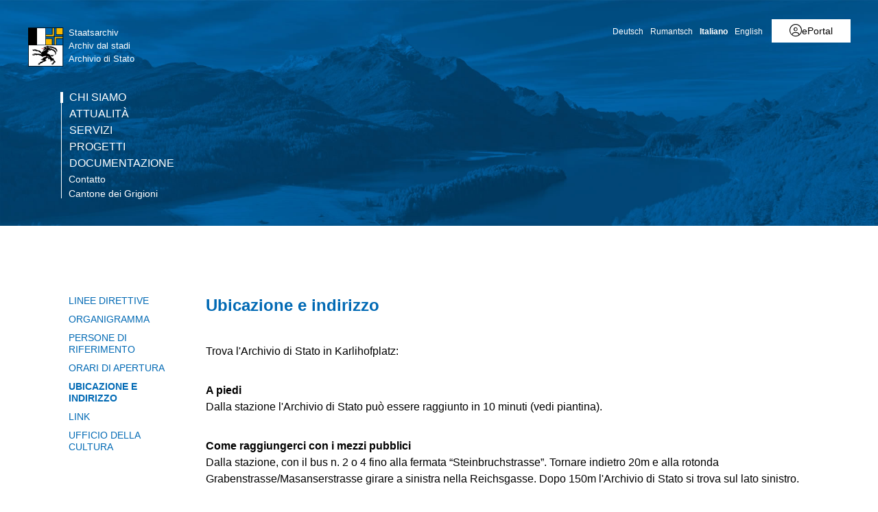

--- FILE ---
content_type: text/html; charset=utf-8
request_url: https://www.gr.ch/IT/istituzioni/amministrazione/ekud/afk/sag/chisiamo/Seiten/Ubicazioneeindirizzo.aspx?mobilemenu=1
body_size: 2764
content:
<div id="ctl00_MobileNavigation" class="root">
	<ul class="multiChild"><li class="item1 category selected firstchild"><a href="/IT/istituzioni/amministrazione/ekud/afk/sag/chisiamo/Seiten/default.aspx">Chi siamo</a><ul class="multiChild"><li class="item1 category firstchild"><a href="/IT/istituzioni/amministrazione/ekud/afk/sag/chisiamo/lineedirettive/Seiten/default.aspx">Linee direttive</a></li><li class="item2 category alternating"><a href="/IT/istituzioni/amministrazione/ekud/afk/sag/chisiamo/organigramma/Seiten/Organigramm.aspx">Organigramma</a></li><li class="item3 category"><a href="/IT/istituzioni/amministrazione/ekud/afk/sag/chisiamo/personediriferimento/Seiten/default.aspx">Persone di riferimento</a></li><li class="item4 category alternating"><a href="/IT/istituzioni/amministrazione/ekud/afk/sag/chisiamo/oraridiapertura/Seiten/default.aspx">Orari di apertura</a></li><li class="item5 category selected"><a href="/IT/istituzioni/amministrazione/ekud/afk/sag/chisiamo/Seiten/Ubicazioneeindirizzo.aspx">Ubicazione e indirizzo</a></li><li class="item6 category alternating"><a href="/IT/istituzioni/amministrazione/ekud/afk/sag/chisiamo/link/Seiten/default.aspx">Link</a></li><li class="item7 category lastchild"><a href="/IT/istituzioni/amministrazione/ekud/afk/sag/chisiamo/Seiten/Ufficiodellacultura.aspx">Ufficio della cultura</a></li></ul></li><li class="item2 category alternating"><a href="/IT/istituzioni/amministrazione/ekud/afk/sag/attualita/Seiten/default.aspx">Attualità</a></li><li class="item3 category"><a href="/IT/istituzioni/amministrazione/ekud/afk/sag/servizi/Seiten/default.aspx">Servizi</a><ul class="multiChild"><li class="item1 category firstchild"><a href="/IT/istituzioni/amministrazione/ekud/afk/sag/servizi/presainconsegnadibenidarchivio/Seiten/default.aspx">Versamento</a></li><li class="item2 category alternating"><a href="/IT/istituzioni/amministrazione/ekud/afk/sag/servizi/utilizzazione/Seiten/default.aspx">Consultazione</a></li><li class="item3 category"><a href="/IT/istituzioni/amministrazione/ekud/afk/sag/servizi/fondi/Seiten/default.aspx">Ricerca</a><ul class="multiChild"><li class="item1 category firstchild"><a href="/IT/istituzioni/amministrazione/ekud/afk/sag/servizi/fondi/digitalisiertebestaende/Seiten/default.aspx">Fondi digitalizzati</a></li><li class="item2 category alternating"><a href="/IT/istituzioni/amministrazione/ekud/afk/sag/servizi/fondi/archiviodistato/Seiten/KantonalesArchiv.aspx">Archivio cantonale (XIX – XXI sec.)</a></li><li class="item3 category"><a href="/IT/istituzioni/amministrazione/ekud/afk/sag/servizi/fondi/Seiten/amtsdruckschriften.aspx">Stampati ufficiali cantonali</a></li><li class="item4 category alternating"><a href="/IT/istituzioni/amministrazione/ekud/afk/sag/servizi/fondi/archiviodelletreleghe/Seiten/dreiBuende.aspx">Archivio delle Tre Leghe (XIII – XVIII sec.)</a></li><li class="item5 category"><a href="/IT/istituzioni/amministrazione/ekud/afk/sag/servizi/fondi/archivioelvetico/Seiten/HelvetischesArchiv.aspx">Archivio elvetico</a></li><li class="item6 category alternating"><a href="/IT/istituzioni/amministrazione/ekud/afk/sag/servizi/fondi/archivinonstatali/Seiten/privateArchive.aspx">Archivi non statali</a></li><li class="item7 category"><a href="/IT/istituzioni/amministrazione/ekud/afk/sag/servizi/fondi/manoscrittidiproprietadiprivati/Seiten/Handschriften.aspx">Manoscritti di proprietà di privati</a></li><li class="item8 category alternating"><a href="/IT/istituzioni/amministrazione/ekud/afk/sag/servizi/fondi/collezionifotografiche/Seiten/Fotosammlung.aspx">Collezioni fotografiche</a></li><li class="item9 category"><a href="/IT/istituzioni/amministrazione/ekud/afk/sag/servizi/fondi/collezionedipiani/Seiten/Plansammlung.aspx">Collezione di piani</a></li><li class="item10 category alternating"><a href="/IT/istituzioni/amministrazione/ekud/afk/sag/servizi/fondi/familienforschung/Seiten/default.aspx">Ricerca genealogica</a></li><li class="item11 category"><a href="/IT/istituzioni/amministrazione/ekud/afk/sag/servizi/fondi/collezionedistemmi/Seiten/Wappensammlung.aspx">Collezione di stemmi</a></li><li class="item12 category alternating"><a href="/IT/istituzioni/amministrazione/ekud/afk/sag/servizi/fondi/hauszeichensammlung/Seiten/default.aspx">Collezione dei marchi di famiglia</a></li><li class="item13 category"><a href="/IT/istituzioni/amministrazione/ekud/afk/sag/servizi/fondi/siegelsammlung/Seiten/default.aspx">Collezione dei sigilli</a></li><li class="item14 category alternating"><a href="/IT/istituzioni/amministrazione/ekud/afk/sag/servizi/fondi/bestandsuebergreifendefindmittel/Seiten/default.aspx">Strumenti per la ricerca in vari fondi</a></li><li class="item15 category lastchild"><a href="/IT/istituzioni/amministrazione/ekud/afk/sag/servizi/fondi/auswaertigeArchive/Seiten/default.aspx">Archivi esterni</a></li></ul></li><li class="item4 category alternating"><a href="/IT/istituzioni/amministrazione/ekud/afk/sag/servizi/consulenza/Seiten/default.aspx">Consulenza</a></li><li class="item5 category lastchild"><a href="/IT/istituzioni/amministrazione/ekud/afk/sag/servizi/pubblicazioni/Seiten/default.aspx">Pubblicazioni</a><ul class="multiChild"><li class="item1 category firstchild"><a href="/IT/istituzioni/amministrazione/ekud/afk/sag/servizi/pubblicazioni/qbg/Seiten/default.aspx">Quellen und Forschungen zur Bündner Geschichte</a></li><li class="item2 category alternating"><a href="/IT/istituzioni/amministrazione/ekud/afk/sag/servizi/pubblicazioni/bub/Seiten/default.aspx">Codice diplomatico dei Grigioni</a></li><li class="item3 category"><a href="/IT/istituzioni/amministrazione/ekud/afk/sag/servizi/pubblicazioni/urbare/Seiten/default.aspx">Urbari, rotuli e obituari</a></li><li class="item4 category alternating"><a href="/IT/istituzioni/amministrazione/ekud/afk/sag/servizi/pubblicazioni/bundsbrief/Seiten/default.aspx">Carta della Lega 1524</a></li><li class="item5 category"><a href="/IT/istituzioni/amministrazione/ekud/afk/sag/servizi/pubblicazioni/archivlandschaft/Seiten/default.aspx">Pubblicazioni relative all'Archivio di Stato dei Grigioni e al panorama archivistico grigionese</a></li><li class="item6 category alternating"><a href="/IT/istituzioni/amministrazione/ekud/afk/sag/servizi/pubblicazioni/gedrucktefindbuecher/Seiten/default.aspx">Registri stampati</a></li><li class="item7 category"><a href="/IT/istituzioni/amministrazione/ekud/afk/sag/servizi/pubblicazioni/gegestengemeindearchive/Seiten/default.aspx">Regesti relativi a fondi di archivi comunali e regionali</a></li><li class="item8 category alternating lastchild"><a href="/IT/istituzioni/amministrazione/ekud/afk/sag/servizi/pubblicazioni/weiterepublikationen/Seiten/default.aspx">Altre pubblicazioni</a></li></ul></li></ul></li><li class="item4 category alternating"><a href="/IT/istituzioni/amministrazione/ekud/afk/sag/progetti/Seiten/default.aspx">Progetti</a><ul class="multiChild"><li class="item1 category firstchild"><a href="/IT/istituzioni/amministrazione/ekud/afk/sag/progetti/laufendeprojekte/Seiten/default.aspx">progetti attuali</a><ul class="multiChild"><li class="item1 category firstchild"><a href="/IT/istituzioni/amministrazione/ekud/afk/sag/progetti/laufendeprojekte/aktenfuehrunggraubuenden/Seiten/default.aspx">Gestione degli atti nei Grigioni</a></li><li class="item2 category alternating"><a href="/IT/istituzioni/amministrazione/ekud/afk/sag/progetti/laufendeprojekte/archivbaukultur/Seiten/default.aspx">Archivio della cultura edilizia dei Grigioni</a></li><li class="item3 category"><a href="/IT/istituzioni/amministrazione/ekud/afk/sag/progetti/laufendeprojekte/erschliessungsbundstagsprotokolle/Seiten/default.aspx">Catalogazione dei protocolli della Dieta delle Tre Leghe 1567-1797</a></li><li class="item4 category alternating lastchild"><a href="/IT/istituzioni/amministrazione/ekud/afk/sag/progetti/laufendeprojekte/nationalsozialismus/Seiten/default.aspx">Ricerche sulla storia del nazionalsocialismo e del fascismo nei Grigioni</a></li></ul></li><li class="item2 category alternating lastchild"><a href="/IT/istituzioni/amministrazione/ekud/afk/sag/progetti/abgeschlosseneprojekte/Seiten/default.aspx">Progetti completati</a><ul class="multiChild"><li class="item1 category firstchild"><a href="/IT/istituzioni/amministrazione/ekud/afk/sag/progetti/abgeschlosseneprojekte/landeskirche/Seiten/default.aspx">Catalogazione dei fondi dell'archivio della Chiesa evangelica 2016-2021</a></li><li class="item2 category alternating"><a href="/IT/istituzioni/amministrazione/ekud/afk/sag/progetti/abgeschlosseneprojekte/bub/Seiten/default.aspx">Codice diplomatico dei Grigioni</a></li><li class="item3 category"><a href="/IT/istituzioni/amministrazione/ekud/afk/sag/progetti/abgeschlosseneprojekte/druckschriften/Seiten/default.aspx">Digitalizzazione e catalogazione della collezione di documenti stampati</a></li><li class="item4 category alternating"><a href="/IT/istituzioni/amministrazione/ekud/afk/sag/progetti/abgeschlosseneprojekte/psychiatriegeschichte/Seiten/default.aspx">Mandato di ricerca relativo alla storia della psichiatria grigionese</a></li><li class="item5 category"><a href="/IT/istituzioni/amministrazione/ekud/afk/sag/progetti/abgeschlosseneprojekte/fuersorgerischezwangsmassnahmen/Seiten/default.aspx">Misure coercitive a scopo assistenziale nei Grigioni</a></li><li class="item6 category alternating lastchild"><a href="/IT/istituzioni/amministrazione/ekud/afk/sag/progetti/abgeschlosseneprojekte/Atlas%20zur%20Geschichte%20Graub%c3%bcndens%201524%e2%80%932024/Seiten/default.aspx">Atlante relativo alla storia dei Grigioni 1524-2024, 2020-2024</a></li></ul></li></ul></li><li class="item5 category lastchild"><a href="/IT/istituzioni/amministrazione/ekud/afk/sag/documentazione/Seiten/default.aspx">Documentazione</a><ul class="multiChild"><li class="item1 category firstchild"><a href="/IT/istituzioni/amministrazione/ekud/afk/sag/documentazione/basigiuridiche/Seiten/default.aspx">Basi giuridiche</a></li><li class="item2 category alternating"><a href="/IT/istituzioni/amministrazione/ekud/afk/sag/documentazione/rapporti/Seiten/default.aspx">Rapporti</a></li><li class="item3 category"><a href="/IT/istituzioni/amministrazione/ekud/afk/sag/documentazione/fogliillustrativi/Seiten/default.aspx">Promemoria</a></li><li class="item4 category alternating lastchild"><a href="/IT/istituzioni/amministrazione/ekud/afk/sag/documentazione/digitaleVitrine/Seiten/default.aspx">Vetrina virtuale</a><ul class="multiChild"><li class="item1 category firstchild"><a href="/IT/istituzioni/amministrazione/ekud/afk/sag/documentazione/digitaleVitrine/Seiten/Graub%c3%bcnden-und-die-Bundesverfassung-1848.aspx">I Grigioni e la Costituzione federale 1848</a></li><li class="item2 category alternating"><a href="/IT/istituzioni/amministrazione/ekud/afk/sag/documentazione/digitaleVitrine/Seiten/DeutscheKurrentschrift.aspx">Manoscritto </a></li><li class="item3 category"><a href="/IT/istituzioni/amministrazione/ekud/afk/sag/documentazione/digitaleVitrine/Seiten/bub.aspx">Codice diplomatico dei Grigioni</a></li><li class="item4 category alternating"><a href="/IT/istituzioni/amministrazione/ekud/afk/sag/documentazione/digitaleVitrine/Seiten/Die-Sch%c3%a4tze-des-B%c3%bcndner-Staatsarchivs.aspx">Die Schätze des Staatsarchivs Graubünden</a></li><li class="item5 category"><a href="/IT/istituzioni/amministrazione/ekud/afk/sag/documentazione/digitaleVitrine/Seiten/650-Jahre-Gotteshausbund.aspx">650 Jahre Gotteshausbund</a></li><li class="item6 category alternating"><a href="/IT/istituzioni/amministrazione/ekud/afk/sag/documentazione/digitaleVitrine/Seiten/historia_geschichtswettbewerb.aspx">HISTORIA Schweizer Geschichtswettbewerb für Jugendliche</a></li><li class="item7 category"><a href="/IT/istituzioni/amministrazione/ekud/afk/sag/documentazione/digitaleVitrine/Seiten/Sch%c3%a4tze-des-Staatsarchivs.aspx">Schätze des Staatsarchivs</a></li><li class="item8 category alternating lastchild"><a href="/IT/istituzioni/amministrazione/ekud/afk/sag/documentazione/digitaleVitrine/Seiten/Fotografie-im-Staatsarchiv.aspx">Fotografie im Staatsarchiv</a></li></ul></li></ul></li><li class="meta-navigation"><a class="home" href="https://www.gr.ch/it">Cantone dei Grigioni</a></li></ul>
</div><!-- 5 Ausgabecache wird nicht verwendet. Grund: Das Zwischenspeichern für "Anonym" Benutzer wird vom Cacheprofil "Deaktiviert" deaktiviert. -->